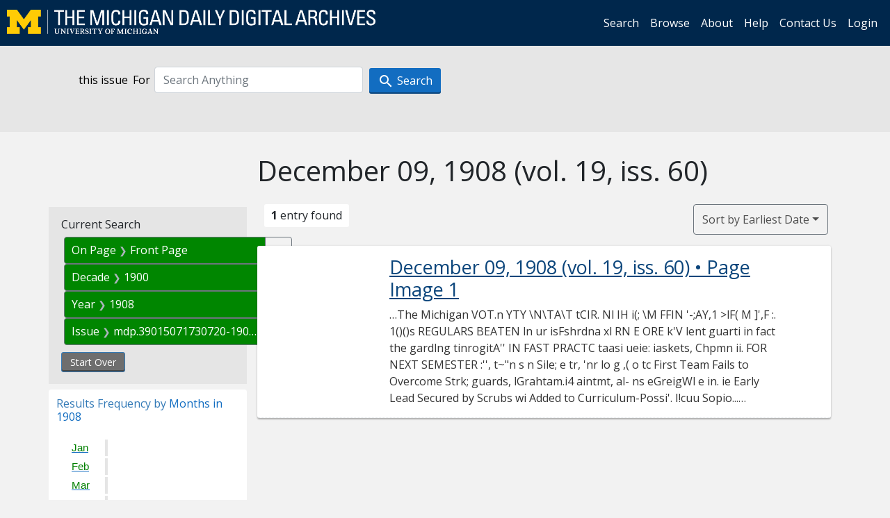

--- FILE ---
content_type: text/html; charset=utf-8
request_url: https://digital.bentley.umich.edu/midaily/search?f%5Bdate_issued_yyyy10_ti%5D%5B%5D=1900&f%5Bdate_issued_yyyy_ti%5D%5B%5D=1908&f%5Bissue_identifier%5D%5B%5D=mdp.39015071730720-1908-12-09-1&f%5Bissue_sequence_field%5D%5B%5D=issue_sequence_1&sort=date_issued_dt+asc%2C+issue_no_t_sort+asc%2C+issue_sequence+asc
body_size: 5586
content:
<!DOCTYPE html>
<html lang="en" class="no-js">
  <head>
    <meta charset="utf-8">
    <meta http-equiv="Content-Type" content="text/html; charset=utf-8">

    <!-- Mobile viewport optimization h5bp.com/ad -->
    <meta name="HandheldFriendly" content="True">
    <meta name="viewport" content="width=device-width,initial-scale=1.0">
    
    <!-- Internet Explorer use the highest version available -->
    <meta http-equiv="X-UA-Compatible" content="IE=edge">

    <!-- Mobile IE allows us to activate ClearType technology for smoothing fonts for easy reading -->
    <!--[if IEMobile]>
      <meta http-equiv="cleartype" content="on">
    <![endif]-->

    <title>Decade: 1900 / Year: 1908 / Issue: mdp.39015071730720-1908-12-09-1 / On Page: Front Page - Michigan Daily Digital Archives - Search Results</title>
    <link rel="icon" type="image/x-icon" href="/assets/favicon-06b0ea96dea0d0e5709c1ccef65ee98f6f9ee8eeb905f9bbcfcf386834c38d1a.ico" />
    <link rel="stylesheet" href="/assets/application-0daee5089a4ca5fe0af2f67e2aca87ca57243ebd0564ee60a985b70b826f7586.css" media="all" />
    <script src="/assets/application-0aa47976aed52750af4366be76e74a1d988e2dcc6a3675f15dc5acb94c4d7957.js"></script>

    <meta name="csrf-param" content="authenticity_token" />
<meta name="csrf-token" content="7tVbARYlj7ZHw_uRTvsD3SRvM8N-rY4nwFIbmbMxsOG2f7XBFwrsSGGP06uavnymvfkSytdgSo_RlGwy02ZMmQ" />
    
      <link rel="repository" href="https://quod.lib.umich.edu/cgi/i/image/api/" />
  <link rel="alternate" type="application/rss+xml" title="RSS for results" href="/midaily/search.rss?f%5Bdate_issued_yyyy10_ti%5D%5B%5D=1900&amp;f%5Bdate_issued_yyyy_ti%5D%5B%5D=1908&amp;f%5Bissue_identifier%5D%5B%5D=mdp.39015071730720-1908-12-09-1&amp;f%5Bissue_sequence_field%5D%5B%5D=issue_sequence_1&amp;sort=date_issued_dt+asc%2C+issue_no_t_sort+asc%2C+issue_sequence+asc" />
  <link rel="alternate" type="application/atom+xml" title="Atom for results" href="/midaily/search.atom?f%5Bdate_issued_yyyy10_ti%5D%5B%5D=1900&amp;f%5Bdate_issued_yyyy_ti%5D%5B%5D=1908&amp;f%5Bissue_identifier%5D%5B%5D=mdp.39015071730720-1908-12-09-1&amp;f%5Bissue_sequence_field%5D%5B%5D=issue_sequence_1&amp;sort=date_issued_dt+asc%2C+issue_no_t_sort+asc%2C+issue_sequence+asc" />


    <!-- Le HTML5 shim, for IE6-8 support of HTML5 elements -->
    <!--[if lt IE 9]>
      <script src="//html5shim.googlecode.com/svn/trunk/html5.js"></script>
    <![endif]-->

    <link href="https://fonts.googleapis.com/css?family=Open+Sans:400,700" rel="stylesheet">

    <script>(function(w,d,s,l,i){w[l]=w[l]||[];w[l].push({'gtm.start':
    new Date().getTime(),event:'gtm.js'});var f=d.getElementsByTagName(s)[0],
    j=d.createElement(s),dl=l!='dataLayer'?'&l='+l:'';j.async=true;j.src=
    'https://www.googletagmanager.com/gtm.js?id='+i+dl;f.parentNode.insertBefore(j,f);
    })(window,document,'script','dataLayer','GTM-WBJ7G26');</script>

  </head>
  <body class="blacklight-catalog blacklight-catalog-index" >

    <nav class="navbar navbar-expand-lg navbar-dark align-items-center" id="header-navbar" style="gap: 1rem;">
  <div class="d-flex flex-column flex-lg-row flex-grow-1" data-class="collapse navbar-collapse">
    <a class="navbar-brand" href="https://digital.bentley.umich.edu/midaily"><img alt="The Michigan Daily Digital Archives" height="35" style="margin-top: -8px" src="/assets/The-Michigan-Daily-Digital-Archive-Header-Graphic-97ff19d10db46c81cc6a22da618a557b5a6fcd4d8ec404269d7ae0e05aee4546.png" /></a>
      <ul id="skip">
    <li><a href="#content">Skip to results</a></li>
    <li><a href="#search-navbar">Skip to search form</a></li>
    <li><a href="#sidebar">Skip to search results filters</a></li>
</ul>


    <div class="collapse navbar-collapse justify-content-end" id="user-util-collapse">
        <ul class="navbar-nav flex-direction-row justify-content-end">
    <li class="nav-item"><a class="nav-link" href="/midaily/search">Search</a></li>

    <li class="nav-item"><a class="nav-link" href="/midaily/browse">Browse</a></li>
    <li class="nav-item"><a class="nav-link" href="/midaily/donors">About</a></li>
    <li class="nav-item"><a class="nav-link" href="/midaily/how_to_search">Help</a></li>
    <li class="nav-item"><a class="nav-link" href="https://umich.qualtrics.com/jfe/form/SV_8qx7Ino9hw7LSQu?publication=midaily" referrerpolicy="unsafe-url">Contact Us</a></li>

        <li class="nav-item">
          <a class="nav-link" href="/login_info">Login</a>
        </li>

  </ul>

    </div>
  </div>
  <button class="navbar-toggler align-self-start" type="button" data-toggle="collapse" data-target="#user-util-collapse" aria-controls="navbarTogglerDemo01" aria-expanded="false" aria-label="Toggle navigation">
    <span class="navbar-toggler-icon"></span>
  </button>
</nav>




  <div id="search-navbar" class="navbar navbar-default p-0" role="navigation">
    
<div class="container-fluid site-search" aria-live="polite">
  <div class="row">
    <form role="search" class="form-horizontal site-search-form" action="https://digital.bentley.umich.edu/midaily/search" accept-charset="UTF-8" method="get">
      <input type="hidden" name="f[date_issued_yyyy10_ti][]" value="1900" autocomplete="off" />
<input type="hidden" name="f[date_issued_yyyy_ti][]" value="1908" autocomplete="off" />
<input type="hidden" name="f[issue_identifier][]" value="mdp.39015071730720-1908-12-09-1" autocomplete="off" />
<input type="hidden" name="f[issue_sequence_field][]" value="issue_sequence_1" autocomplete="off" />
<input type="hidden" name="sort" value="date_issued_dt asc, issue_no_t_sort asc, issue_sequence asc" autocomplete="off" />
<input type="hidden" name="publication" value="midaily" autocomplete="off" />      
      <input type="hidden" name="search_field" id="search_field" value="all_fields" autocomplete="off" />
      <div class="form-group">
        <div class="col-xs-12">
            <span>this issue</span>
          <span class="q-block">
            <label for="q" class="control-label search-label for-label">For</label>
            <input type="text" name="q" id="q" placeholder="Search Anything" class="form-control" />
            <!-- <button class="btn btn-primary btn-lg">Search </button> -->
            <button type="submit" class="btn btn-action btn-primary" xid="search">
              <span class="icon_search icon_16px"></span>
              <span class="hidden icon_rotate_right icon_16px glyphicon-refresh-animate"></span> 
              <span class="submit-search-text">Search</span>
            </button>
          </span>
        </div>
      </div>
</form>  </div>
</div>


  </div>


    <div id="blacklight-modal" class="modal fade" tabindex="-1" role="dialog" aria-hidden="true" data-turbo="false">
  <div class="modal-dialog modal-lg" role="document">
    <div class="modal-content">
    </div>
  </div>
</div>


    <main class="py-3">
        <div class="container">

        <div class="row">
          <div class="col-md-9 offset-md-3 col-sm-8 offset-sm-4 col-xs-12 mt-3">
            <h1>    December 09, 1908<span class='hidden-xs'> (vol. 19, iss. 60)</span>
</h1>
          </div>
        </div>

      <div class="row">
        



<div id="sidebar" class="col-md-3 col-sm-4 col-xs-12">
    <div id="appliedParams" class="constraints-container">
    
    <h3>Current Search</h3>

    
<span class="btn-group applied-filter constraint filter filter-issue_sequence_field">
  <span class="constraint-value btn btn-outline-secondary">
      <span class="filter-name">On Page</span>
      <span class="filter-value" title="Front Page">Front Page</span>
  </span>
    <a class="btn btn-outline-secondary remove" href="/midaily/search?f%5Bdate_issued_yyyy10_ti%5D%5B%5D=1900&amp;f%5Bdate_issued_yyyy_ti%5D%5B%5D=1908&amp;f%5Bissue_identifier%5D%5B%5D=mdp.39015071730720-1908-12-09-1&amp;sort=date_issued_dt+asc%2C+issue_no_t_sort+asc%2C+issue_sequence+asc">
      <span class="remove-icon" aria-hidden="true">✖</span>
      <span class="sr-only visually-hidden">
        Remove constraint On Page: Front Page
      </span>
</a></span>



<span class="btn-group applied-filter constraint filter filter-date_issued_yyyy10_ti">
  <span class="constraint-value btn btn-outline-secondary">
      <span class="filter-name">Decade</span>
      <span class="filter-value" title="1900">1900</span>
  </span>
    <a class="btn btn-outline-secondary remove" href="/midaily/search?f%5Bdate_issued_yyyy_ti%5D%5B%5D=1908&amp;f%5Bissue_identifier%5D%5B%5D=mdp.39015071730720-1908-12-09-1&amp;f%5Bissue_sequence_field%5D%5B%5D=issue_sequence_1&amp;sort=date_issued_dt+asc%2C+issue_no_t_sort+asc%2C+issue_sequence+asc">
      <span class="remove-icon" aria-hidden="true">✖</span>
      <span class="sr-only visually-hidden">
        Remove constraint Decade: 1900
      </span>
</a></span>



<span class="btn-group applied-filter constraint filter filter-date_issued_yyyy_ti">
  <span class="constraint-value btn btn-outline-secondary">
      <span class="filter-name">Year</span>
      <span class="filter-value" title="1908">1908</span>
  </span>
    <a class="btn btn-outline-secondary remove" href="/midaily/search?f%5Bdate_issued_yyyy10_ti%5D%5B%5D=1900&amp;f%5Bissue_identifier%5D%5B%5D=mdp.39015071730720-1908-12-09-1&amp;f%5Bissue_sequence_field%5D%5B%5D=issue_sequence_1&amp;sort=date_issued_dt+asc%2C+issue_no_t_sort+asc%2C+issue_sequence+asc">
      <span class="remove-icon" aria-hidden="true">✖</span>
      <span class="sr-only visually-hidden">
        Remove constraint Year: 1908
      </span>
</a></span>



<span class="btn-group applied-filter constraint filter filter-issue_identifier">
  <span class="constraint-value btn btn-outline-secondary">
      <span class="filter-name">Issue</span>
      <span class="filter-value" title="mdp.39015071730720-1908-12-09-1">mdp.39015071730720-1908-12-09-1</span>
  </span>
    <a class="btn btn-outline-secondary remove" href="/midaily/search?f%5Bdate_issued_yyyy10_ti%5D%5B%5D=1900&amp;f%5Bdate_issued_yyyy_ti%5D%5B%5D=1908&amp;f%5Bissue_sequence_field%5D%5B%5D=issue_sequence_1&amp;sort=date_issued_dt+asc%2C+issue_no_t_sort+asc%2C+issue_sequence+asc">
      <span class="remove-icon" aria-hidden="true">✖</span>
      <span class="sr-only visually-hidden">
        Remove constraint Issue: mdp.39015071730720-1908-12-09-1
      </span>
</a></span>


    <div>
      <a class="catalog_startOverLink btn btn-text" id="startOverLink" href="/midaily/search">Start Over</a>
    </div>
  </div>      
 

  <div id="searchGraph" class="clearfix">
    <h2 class="sr-only">Explore by Months in 1908</h2>
    <span 
    id="graph_data" 
    class="hidden" 
    data-chart-title="Months in 1908" 
    data-highest-col="1" 
    data-lowest-col="1"      
    data-facet-key="date_issued_mm_ti"      
    data-col-names="1, 2, 3, 4, 5, 6, 7, 8, 9, 10, 11, 12" 
    data-col-values="0, 0, 0, 0, 0, 0, 0, 0, 0, 0, 0, 1"  
    data-col-links="#, #, #, #, #, #, #, #, #, #, #, /midaily/search?f%5Bdate_issued_mm_ti%5D%5B%5D=12&amp;f%5Bdate_issued_yyyy10_ti%5D%5B%5D=1900&amp;f%5Bdate_issued_yyyy_ti%5D%5B%5D=1908&amp;f%5Bissue_identifier%5D%5B%5D=mdp.39015071730720-1908-12-09-1&amp;f%5Bissue_sequence_field%5D%5B%5D=issue_sequence_1&amp;sort=date_issued_dt+asc%2C+issue_no_t_sort+asc%2C+issue_sequence+asc" 
    ></span>
    
  <h3><span class="result-requency-by">Results Frequency by </span><span class="result-frequency-by-range">Months in 1908</span></h3>
  <div id="hit_chart_frame">
    <span id="y-axis-title">Date Range</span>
    <span id="x-axis-title">Pages with Results</span>
    <!-- line bar -->
  </div>
    <span id="hit_instructions">The graph is meant to give a relative scale of results. Hover over labels to see number of results.</span>
</div>
    <div id="facets" class="facets sidenav facets-toggleable-md">
  <div class="facets-header">
    <h2 class="facets-heading">Filter by Date Range Facet</h2>

    <button class="navbar-toggler navbar-toggler-right" type="button" data-toggle="collapse" data-target="#facet-panel-collapse" data-bs-toggle="collapse" data-bs-target="#facet-panel-collapse" aria-controls="facet-panel-collapse" aria-expanded="false" aria-label="Toggle facets">
      <span class="navbar-toggler-icon"></span>
</button>  </div>

  <div id="facet-panel-collapse" class="facets-collapse collapse">
      <div class="card facet-limit blacklight-issue_sequence_field facet-limit-active">
  <h3 class="card-header p-0 facet-field-heading" id="facet-issue_sequence_field-header">
    <button
      type="button"
      class="btn w-100 d-block btn-block p-2 text-start text-left collapse-toggle "
      data-toggle="collapse"
      data-bs-toggle="collapse"
      data-target="#facet-issue_sequence_field"
      data-bs-target="#facet-issue_sequence_field"
      aria-expanded="true"
      arial-controls="facet-issue_sequence_field"
    >
          On Page

    </button>
  </h3>
  <div id="facet-issue_sequence_field" role="region" aria-labelledby="facet-issue_sequence_field-header" class="panel-collapse facet-content collapse show">
    <div class="card-body">
              
    <ul class="facet-values list-unstyled">
      <li><span class="facet-label"><span class="selected">Front Page</span><a class="remove" href="/midaily/search?f%5Bdate_issued_yyyy10_ti%5D%5B%5D=1900&amp;f%5Bdate_issued_yyyy_ti%5D%5B%5D=1908&amp;f%5Bissue_identifier%5D%5B%5D=mdp.39015071730720-1908-12-09-1&amp;sort=date_issued_dt+asc%2C+issue_no_t_sort+asc%2C+issue_sequence+asc"><span class="fa fa-close"></span><span class="sr-only">remove facet limit Front Page</span></a></span><span title="Number of records" class="selected facet-count">1</span></li>
    </ul>




    </div>
  </div>
</div>

<div class="card facet-limit blacklight-date_issued_yyyy10_ti facet-limit-active">
  <h3 class="card-header p-0 facet-field-heading" id="facet-date_issued_yyyy10_ti-header">
    <button
      type="button"
      class="btn w-100 d-block btn-block p-2 text-start text-left collapse-toggle "
      data-toggle="collapse"
      data-bs-toggle="collapse"
      data-target="#facet-date_issued_yyyy10_ti"
      data-bs-target="#facet-date_issued_yyyy10_ti"
      aria-expanded="true"
      arial-controls="facet-date_issued_yyyy10_ti"
    >
          Decade

    </button>
  </h3>
  <div id="facet-date_issued_yyyy10_ti" role="region" aria-labelledby="facet-date_issued_yyyy10_ti-header" class="panel-collapse facet-content collapse show">
    <div class="card-body">
              
    <ul class="facet-values list-unstyled">
      <li><span class="facet-label"><span class="selected">1900</span><a class="remove" href="/midaily/search?f%5Bdate_issued_yyyy_ti%5D%5B%5D=1908&amp;f%5Bissue_identifier%5D%5B%5D=mdp.39015071730720-1908-12-09-1&amp;f%5Bissue_sequence_field%5D%5B%5D=issue_sequence_1&amp;sort=date_issued_dt+asc%2C+issue_no_t_sort+asc%2C+issue_sequence+asc"><span class="fa fa-close"></span><span class="sr-only">remove facet limit 1900</span></a></span><span title="Number of records" class="selected facet-count">1</span></li>
    </ul>




    </div>
  </div>
</div>

<div class="card facet-limit blacklight-date_issued_yyyy_ti facet-limit-active">
  <h3 class="card-header p-0 facet-field-heading" id="facet-date_issued_yyyy_ti-header">
    <button
      type="button"
      class="btn w-100 d-block btn-block p-2 text-start text-left collapse-toggle "
      data-toggle="collapse"
      data-bs-toggle="collapse"
      data-target="#facet-date_issued_yyyy_ti"
      data-bs-target="#facet-date_issued_yyyy_ti"
      aria-expanded="true"
      arial-controls="facet-date_issued_yyyy_ti"
    >
          Year

    </button>
  </h3>
  <div id="facet-date_issued_yyyy_ti" role="region" aria-labelledby="facet-date_issued_yyyy_ti-header" class="panel-collapse facet-content collapse show">
    <div class="card-body">
              
    <ul class="facet-values list-unstyled">
      <li><span class="facet-label"><span class="selected">1908</span><a class="remove" href="/midaily/search?f%5Bdate_issued_yyyy10_ti%5D%5B%5D=1900&amp;f%5Bissue_identifier%5D%5B%5D=mdp.39015071730720-1908-12-09-1&amp;f%5Bissue_sequence_field%5D%5B%5D=issue_sequence_1&amp;sort=date_issued_dt+asc%2C+issue_no_t_sort+asc%2C+issue_sequence+asc"><span class="fa fa-close"></span><span class="sr-only">remove facet limit 1908</span></a></span><span title="Number of records" class="selected facet-count">1</span></li>
    </ul>




    </div>
  </div>
</div>

<div class="card facet-limit blacklight-date_issued_mm_ti ">
  <h3 class="card-header p-0 facet-field-heading" id="facet-date_issued_mm_ti-header">
    <button
      type="button"
      class="btn w-100 d-block btn-block p-2 text-start text-left collapse-toggle collapsed"
      data-toggle="collapse"
      data-bs-toggle="collapse"
      data-target="#facet-date_issued_mm_ti"
      data-bs-target="#facet-date_issued_mm_ti"
      aria-expanded="false"
      arial-controls="facet-date_issued_mm_ti"
    >
          Month

    </button>
  </h3>
  <div id="facet-date_issued_mm_ti" role="region" aria-labelledby="facet-date_issued_mm_ti-header" class="panel-collapse facet-content collapse ">
    <div class="card-body">
              
    <ul class="facet-values list-unstyled">
      <li><span class="facet-label"><a class="facet-select" rel="nofollow" href="/midaily/search?f%5Bdate_issued_mm_ti%5D%5B%5D=12&amp;f%5Bdate_issued_yyyy10_ti%5D%5B%5D=1900&amp;f%5Bdate_issued_yyyy_ti%5D%5B%5D=1908&amp;f%5Bissue_identifier%5D%5B%5D=mdp.39015071730720-1908-12-09-1&amp;f%5Bissue_sequence_field%5D%5B%5D=issue_sequence_1&amp;sort=date_issued_dt+asc%2C+issue_no_t_sort+asc%2C+issue_sequence+asc">December</a></span><span title="Number of records" class="facet-count">1</span></li>
    </ul>




    </div>
  </div>
</div>

<div class="card facet-limit blacklight-date_issued_dd_ti ">
  <h3 class="card-header p-0 facet-field-heading" id="facet-date_issued_dd_ti-header">
    <button
      type="button"
      class="btn w-100 d-block btn-block p-2 text-start text-left collapse-toggle collapsed"
      data-toggle="collapse"
      data-bs-toggle="collapse"
      data-target="#facet-date_issued_dd_ti"
      data-bs-target="#facet-date_issued_dd_ti"
      aria-expanded="false"
      arial-controls="facet-date_issued_dd_ti"
    >
          Day

    </button>
  </h3>
  <div id="facet-date_issued_dd_ti" role="region" aria-labelledby="facet-date_issued_dd_ti-header" class="panel-collapse facet-content collapse ">
    <div class="card-body">
              
    <ul class="facet-values list-unstyled">
      <li><span class="facet-label"><a class="facet-select" rel="nofollow" href="/midaily/search?f%5Bdate_issued_dd_ti%5D%5B%5D=9&amp;f%5Bdate_issued_yyyy10_ti%5D%5B%5D=1900&amp;f%5Bdate_issued_yyyy_ti%5D%5B%5D=1908&amp;f%5Bissue_identifier%5D%5B%5D=mdp.39015071730720-1908-12-09-1&amp;f%5Bissue_sequence_field%5D%5B%5D=issue_sequence_1&amp;sort=date_issued_dt+asc%2C+issue_no_t_sort+asc%2C+issue_sequence+asc">9</a></span><span title="Number of records" class="facet-count">1</span></li>
    </ul>




    </div>
  </div>
</div>

</div></div>


</div>

<div id="content" class="col-md-9 col-sm-8 col-xs-12 activate-highlighting">
  
    <h2 class="sr-only top-content-title"><span class="translation_missing" title="translation missing: en.blacklight.search.search_results_header">Search Results Header</span></h2>






<div id="sortAndPerPage">
  <section class="pagination">
      <div class="page_links">
      <span class="page_entries">
        <strong>1</strong> entry found
      </span>
    </div> 

</section>

  <div class="search-widgets">
        <div id="sort-dropdown" class="btn-group sort-dropdown">
  <button name="button" type="submit" class="btn btn-outline-secondary dropdown-toggle" aria-expanded="false" data-toggle="dropdown" data-bs-toggle="dropdown">Sort<span class="d-none d-sm-inline"> by Earliest Date</span><span class="caret"></span></button>

  <div class="dropdown-menu" role="menu">
      <a class="dropdown-item " role="menuitem" href="/midaily/search?f%5Bdate_issued_yyyy10_ti%5D%5B%5D=1900&amp;f%5Bdate_issued_yyyy_ti%5D%5B%5D=1908&amp;f%5Bissue_identifier%5D%5B%5D=mdp.39015071730720-1908-12-09-1&amp;f%5Bissue_sequence_field%5D%5B%5D=issue_sequence_1&amp;sort=relevance">Interesting</a>
      <a class="dropdown-item " role="menuitem" href="/midaily/search?f%5Bdate_issued_yyyy10_ti%5D%5B%5D=1900&amp;f%5Bdate_issued_yyyy_ti%5D%5B%5D=1908&amp;f%5Bissue_identifier%5D%5B%5D=mdp.39015071730720-1908-12-09-1&amp;f%5Bissue_sequence_field%5D%5B%5D=issue_sequence_1&amp;sort=date_issued_dt+desc%2C+issue_no_t_sort+asc%2C+issue_sequence+asc">Latest Date</a>
      <a class="dropdown-item active" role="menuitem" aria-current="page" href="/midaily/search?f%5Bdate_issued_yyyy10_ti%5D%5B%5D=1900&amp;f%5Bdate_issued_yyyy_ti%5D%5B%5D=1908&amp;f%5Bissue_identifier%5D%5B%5D=mdp.39015071730720-1908-12-09-1&amp;f%5Bissue_sequence_field%5D%5B%5D=issue_sequence_1&amp;sort=date_issued_dt+asc%2C+issue_no_t_sort+asc%2C+issue_sequence+asc">Earliest Date</a>
  </div>
</div>



</div>
</div>

<h2 class="sr-only">Search Results</h2>

  <div id="documents" class="documents-list container-fluid">
  <article class="row document" data-words="[]" data-identifier="bhl_midaily:mdp.39015071730720-00000259:WORDS00000259">
    <span class="row-thumbnail" aria-hidden="true" tabindex="-1">
        <a tabindex="-1" class="thumbnail loading" data-min-width="150" data-min-height="212" aria-describedby="_mdp.39015071730720-00000259" href="/midaily/mdp.39015071730720/259"><img data-src="https://quod.lib.umich.edu/cgi/i/image/api/tile/bhl_midaily:mdp.39015071730720-00000259:IMG00000259/full/150,/0/default.jpg" tabindex="-1" aria-hidden="true" alt="image of December 09, 1908 - number 1" /></a>
    </span>
    <div class="row-article-text">
        <a href="/midaily/mdp.39015071730720/259">
    <h3 id="_mdp.39015071730720-00000259">
        December 09, 1908
        <span class="subtitle">
            (vol. 19, iss. 60)
            &#8226; Page Image 1</span>
    </h3>
</a>

<p>&#8230;The Michigan  VOT.n YTY  \N\TA\T tCIR. Nl IH i(; \M FFIN '-;AY,1 >lF( M ]',F :.  1()()s  REGULARS BEATEN ln ur isFshrdna xl RN E ORE k'V lent guarti in fact the gardlng tinrogitA'' IN FAST PRACTC taasi ueie: iaskets, Chpmn ii. FOR NEXT SEMESTER :'', t~"n s n Sile; e tr, 'nr lo g ,( o tc First Team Fails to Overcome Strk; guards, lGrahtam.i4 aintmt, al- ns eGreigWl e in. ie Early Lead Secured by Scrubs wi Added to Curriculum-Possi'. I!cuu Sopio...&#8230;</p>

    </div>

</article>
    
</div>





    <script>
      // have to loop through all these else not all the paragraphs are shaved?
      $(".row-article-text p").each(function() {
        $(this).shave(150);
      })
    </script>
</div>
<a id="back-to-top" href="#" class="btn btn-primary btn-lg back-to-top" 
  role="button" title="Back to Top" data-toggle="tooltip" data-placement="top">
  <i class="icon_keyboard_arrow_up icon_16px" aria-hidden="true"></i> <span class="back-to-top-text">Back to Top</span>
</a> 


      </div>

    </div>

    </main>

    <footer data-class="navbar ">
    <div class="navbar container-fluid">
        <ul class="navbar-nav">
            <li class="nav-item"><a class="nav-link" href="/midaily/how_to_search">Help</a></li>
            <li class="nav-item"><a class="nav-link" href="/midaily">Home</a></li>
        </ul>
    </div>
    <div class="container-fluid copyright">
        <div class="col-md-12 py-1 px-0">
            <p>
                <span>&copy; 2026 <a href="http://www.regents.umich.edu">Regents of the University of Michigan</a></span>
            </p>
        </div>
    </div>
</footer>


  </body>
</html>

